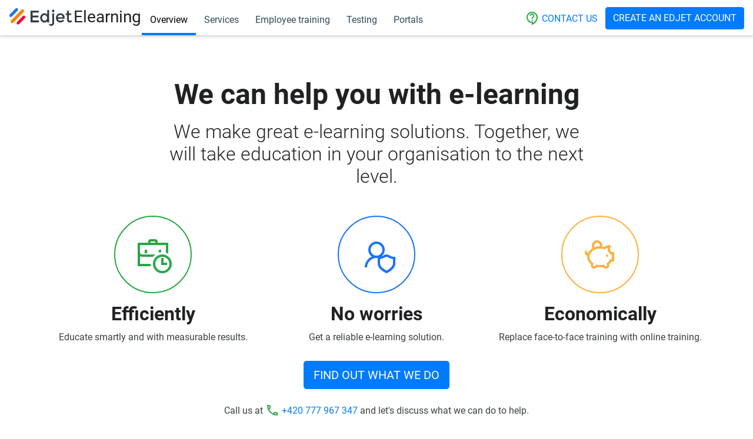

--- FILE ---
content_type: text/html; charset=utf-8
request_url: https://elearning.edjet.com/en-us
body_size: 5470
content:
<!DOCTYPE html>
<html>
<head>
	<meta charset="utf-8">
    <meta name="viewport" content='width=device-width, initial-scale=1.0, maximum-scale=1.0, minimum-scale=1.0, user-scalable=no'>

	<title>E-learning services and solutions | Edjet Elearning</title>

    <!-- Global site tag (gtag.js) - Google Analytics -->
    <script async src="https://www.googletagmanager.com/gtag/js?id=G-B3EB8F1J63"></script>
    <script>
        window.dataLayer = window.dataLayer || [];
        function gtag(){dataLayer.push(arguments);}
        gtag('js', new Date());

        gtag('config', 'G-B3EB8F1J63');
    </script>

    <!-- Favicons -->
    <link rel="icon" href="/images/favicon/favicon-32x32.png" sizes="32x32">
    <link rel="icon" href="/images/favicon/favicon-16x16.png" sizes="16x16">

    <!-- Google Material icons -->
    <link href="/edjetcom/edjet-site-libs/material-icons-1.11.2/iconfont/material-icons.css" rel="stylesheet">

    <!-- Google Fonts -->
    <style>
        /* roboto-300 - latin-ext_latin_cyrillic */
        @font-face {
            font-family: 'Roboto';
            font-style: normal;
            font-weight: 300;
            src:
            url('/edjetcom/edjet-site-libs/roboto-v30/roboto-v30-latin-ext_latin_cyrillic-300.woff2') format('woff2'), /* Chrome 26+, Opera 23+, Firefox 39+ */
            url('/edjetcom/edjet-site-libs/roboto-v30/roboto-v30-latin-ext_latin_cyrillic-300.woff') format('woff'); /* Chrome 6+, Firefox 3.6+, IE 9+, Safari 5.1+ */
        }
        /* roboto-regular - latin-ext_latin_cyrillic */
        @font-face {
            font-family: 'Roboto';
            font-style: normal;
            font-weight: 400;
            src:
            url('/edjetcom/edjet-site-libs/roboto-v30/roboto-v30-latin-ext_latin_cyrillic-regular.woff2') format('woff2'), /* Chrome 26+, Opera 23+, Firefox 39+ */
            url('/edjetcom/edjet-site-libs/roboto-v30/roboto-v30-latin-ext_latin_cyrillic-regular.woff') format('woff'); /* Chrome 6+, Firefox 3.6+, IE 9+, Safari 5.1+ */
        }
        /* roboto-700 - latin-ext_latin_cyrillic */
        @font-face {
            font-family: 'Roboto';
            font-style: normal;
            font-weight: 700;
            src:
            url('/edjetcom/edjet-site-libs/roboto-v30/roboto-v30-latin-ext_latin_cyrillic-700.woff2') format('woff2'), /* Chrome 26+, Opera 23+, Firefox 39+ */
            url('/edjetcom/edjet-site-libs/roboto-v30/roboto-v30-latin-ext_latin_cyrillic-700.woff') format('woff'); /* Chrome 6+, Firefox 3.6+, IE 9+, Safari 5.1+ */
        }
    </style>

    <!-- Bootstrap CSS -->
    <link rel="stylesheet" href="/edjetcom/edjet-site-libs/bootstrap.min.css">

    <!-- Bootstrap JS bundle -->
    <script src="/edjetcom/edjet-site-libs/jquery-3.5.1.slim.min.js"></script>
    <script src="/edjetcom/edjet-site-libs/bootstrap.bundle.min.js"></script>

    <!-- Live form validation -->
    <script src="/edjetcom/edjet-site-libs/live-form-validation.js"></script>
    <script>
        LiveForm.setOptions({
            showMessageClassOnParent: false,
            controlErrorClass: 'is-invalid',
            controlValidClass: 'is-valid',
            messageErrorClass: 'd-none',
            showValid: true

        });
    </script>
    
    <!-- Theme CSS  -->
    <link href="/css/esite.css" type="text/css" media="screen, print" rel="stylesheet">

    <!-- Social icons -->
    <style>
        @font-face {
            font-family: 'socicons-fontello';
            src: url('/edjetcom/edjet-site-libs/fontello-socicons/font/socicons-fontello.eot?359955');
            src: url('/edjetcom/edjet-site-libs/fontello-socicons/font/socicons-fontello.eot?359955#iefix') format('embedded-opentype'),
            url('/edjetcom/edjet-site-libs/fontello-socicons/font/socicons-fontello.woff?359955') format('woff'),
            url('/edjetcom/edjet-site-libs/fontello-socicons/font/socicons-fontello.ttf?359955') format('truetype'),
            url('/edjetcom/edjet-site-libs/fontello-socicons/font/socicons-fontello.svg?359955#socicons-fontello') format('svg');
            font-weight: normal;
            font-style: normal;
        }
    </style>

    <link rel="stylesheet" href="/edjetcom/edjet-site-libs/fontello-socicons/css/socicons-fontello.css">

    <!-- Line Awesome -->
    <link rel="stylesheet" href="/edjetcom/edjet-site-libs/line-awesome-1.3.0/css/line-awesome.min.css">

    <!-- Tabber -->
    <link href="/js/tabber/tabber_cust.css" rel="stylesheet">
    <script src="/js/tabber/tabber-minimized.js"></script>

</head>

<body>



    <div class="ed_headerPlaceholder"></div>

    <header class="ed_header d-print-none">

        <div class="container-fluid">

            <div class="row">

                <div class="ed_headerLayout col-12">

                    <!-- Logo -->

                    <h1 class="ed_logo ed_headerLayout__item">
                        <a title="Overview" href="/en-us">
                            <span class="ed_logo__image">
                                <img class="ed_logo__imageImg" src="/images/logo.png" width="109" height="40" id="nahoru">
                            </span>
                            <span class="ed_logo__edjet">Edjet</span>
                            <span class="ed_logo__text">Elearning</span>
                        </a>
                    </h1>

                    
                    
                    <!-- Desktop menu -->
                    
                    <div class="ed_menuWrapper ed_headerLayout__item d-none d-md-block">

					
					
						<!-- Menu - Desktop view -->
						
						<div class="ed_menu ed_headerLayout__item">
						
							<div class="ed_menuInner">
						
						
								<!-- Overview -->
						
								<div class="ed_menu__item ed_menu__item--active">
									<a href="/en-us">Overview</a>
								</div>
						
						
								<!-- Services -->
						
								<div class="ed_menu__item">
									<a href="/en-us/services">Services</a>
								</div>
						
						
								<!-- Employee training -->
						
								<div class="ed_menu__item">
									<a href="/en-us/employee-training">Employee training</a>
								</div>
						
						
								<!-- Testing knowledge -->
						
								<div class="d-none d-xl-block ed_menu__item">
									<a href="/en-us/online-testing">Testing</a>
								</div>
						

								<!-- Portals -->
						
								<div class="d-none d-xl-block ed_menu__item">
									<a href="/en-us/elearning-portals">Portals</a>
								</div>
						
						
							</div>
						
						</div>

                    </div>


                    <!-- Contact us -->

                    <div class="ed_contactUs ed_headerLayout__item d-none d-lg-block">

                        <a class="btn btn-link ed_contactUs__btn" href="/en-us/contact-us"><i class="material-icons-outlined md-24 ed-colorCidGreen">contact_support</i> Contact us</a>

                    </div>

     
                    <!-- Login to Edjet Account -->

                    <div class="ed_createEdjetAccount ed_headerLayout__item d-none d-lg-block">
                       
                        <a href="https://account.edjet.com/sign-up?setLang=en-US" class="btn btn-primary ed_createEdjetAccount__btn">Create an Edjet account</a>
                        
                    </div>


                    <!-- Menu - Mobile view -->
                    
                    <div class="ed_menuMobileWrapper ed_headerLayout__item d-lg-none">
                        
                        
                        <div class="ed_menuMobileButton">

                            <div class="ed_menuMobileButtonInner d-lg-none">

                                <a href="#" class="btn btn-outline-dark ed_menuMobileButton__link">
                                    <i class="material-icons-outlined md-24">menu</i>
                                </a>

                            </div>

                        </div>


                        <div class="ed_menuMobile">

                            <div class="ed_menuMobileInner d-lg-none shadow-sm">

                            
                                <!-- Overview -->

                                <div class="d-md-none ed_menuMobile__item ed_menuMobile__item--active">
                                    <a href="/en-us">Overview</a>
                                </div>


                                <!-- Services -->

                                <div class="d-md-none ed_menuMobile__item">
                                    <a href="/en-us/services">Services</a>
                                </div>


                                <!-- Employee training -->

                                <div class="d-md-none ed_menuMobile__item">
                                    <a href="/en-us/employee-training">Employee training</a>
                                </div>


                                <!-- Testing knowledge -->

                                <div class="d-lg-none ed_menuMobile__item">
                                    <a href="/en-us/online-testing">Testing</a>
                                </div>

                                
                                <!-- Portals -->

                                <div class="d-xl-none ed_menuMobile__item">
                                    <a href="/en-us/elearning-portals">Portals</a>
                                </div>


                                
                                <div class="ml-3 pt-3 pb-4">
                                    
                                    <!-- Login to Edjet Account -->

                                    <a href="https://account.edjet.com/sign-up?setLang=en-US" class="btn btn-primary">Create an Edjet account</a>


                                    <!-- Contact us -->

                                    <a class="btn btn-link" href="/en-us/contact-us"><i class="material-icons-outlined md-24 ed-colorCidGreen">contact_support</i> Contact us</a>

                                </div>
                                
                            </div>
                            
                        </div>
                        
                    </div>


                </div>

            </div>

        </div>

    </header>


    <script type="text/javascript">
        jQuery(function($) {
            $('.ed_menuMobileButton').click(function(event) {
                event.preventDefault();
                $('.ed_menuMobile').toggle();
            });
        });
    </script>    


    <!-- Flash message collector -->
    



<section class="hero homepage mb-1">

    <div class="container text-center">
    
        <!-- Homepage hero -->
        
        <div class="row justify-content-center">

            <div class="col-12 col-md-8">
    
                <h2 class="mt-5 mb-3 font-weight-bold">We can help you with e-learning</h2>

                <h4 class="mb-5">We make great e-learning solutions. Together, we will take education in your organisation to the next level.</h4>

            </div>

        </div>

        <div class="row">

            <div class="col-md-4 mb-2">

                <i class="las la-business-time la-cust--border rounded-circle la-4x ed-colorCidGreen mb-3"></i>
    
                <h4 class="font-weight-bold">Efficiently</h4>

                <p class="">Educate smartly and with measurable results.</p>
    
            </div>
    
            <div class="col-md-4 mb-2">
    
                <i class="las la-user-shield la-cust--border rounded-circle la-4x ed-colorCidBlue mb-3"></i>

                <h4 class="font-weight-bold">No worries</h4>

                <p>Get a reliable e-learning solution.</p>
    
            </div>
    
            <div class="col-md-4 mb-2">

                <i class="las la-piggy-bank la-cust--border rounded-circle la-4x ed-colorCidYellow mb-3"></i>
    
                <h4 class="font-weight-bold">Economically</h4>

                <p>Replace face-to-face training with online training.</p>
    
            </div>

        </div>
        
    
    </div>

</section>


<!-- Find out what we do -->

<section class="mb-5">

    <div class="container">

        <div class="row">

            <div class="col-12 aCenter">
                
                <div class="mb-2 d-print-none">
                    
                    <a class="btn btn-primary btn-lg ml-3 mr-3 mb-3" href="/en-us/services">
                        <span>Find out what we do</span>
                    </a>

                </div>
            
            </div>

        </div>

<div class="row">

    <div class="col-12 text-center">

        <p>
            Call us at
            <span class="nowrap">
                <i class="material-icons-outlined md-24 ed-colorCidGreen">phone</i> 
                <a href="tel:+420777967347" class="phoneNumber phoneNumber--content">
                    +420 777 967 347
                </a>
            </span>
            and let's discuss what we can do to help.
            
        </p>

    </div>

</div>
        
    </div>


</section>


<hr class="mb-5">



<!-- Clients trusting us -->

<section class="mt-5 mb-5">

    <div class="container text-center">

        <div class="col-12">

            <h3 class="mt-4 mb-4 font-weight-bold">Clients trust us</h3>

        </div>
    

        <!-- Numbers -->

        <div class="row mb-5">

            <div class="col-md-4">
                
                <div class="mt-4 mb-4">

                    <div class="ed_numbers__number">10+</div>
                    <div class="ed_numbers__text">years on the market</div>

                </div>
    
            </div>
    
            <div class="col-md-4">
                
                <div class="mt-4 mb-4">

                    <div class="ed_numbers__number">250<span class="d-lg-none">K</span><span class="d-none d-lg-inline">&nbsp;000</span></div>
                    <div class="ed_numbers__text">users</div>

                </div>
    
            </div>        
    
            <div class="col-md-4">
                
                <div class="mt-4 mb-4">

                    <div class="ed_numbers__number">500</div>
                    <div class="ed_numbers__text">of customers</div>

                </div>
    
            </div>

        </div>

        
    
        <!-- Client logos -->

        <div class="row align-items-center">

            <div class="col-6 col-sm-4 col-md-3 col-lg-2 mb-5 text-center">
                <img src="/images/logos/aaa-auto.png" alt="Logo" class="img-fluid" style="max-height: 70px;">
            </div>
    
            <div class="col-6 col-sm-4 col-md-3 col-lg-2 mb-5 text-center">
                <img src="/images/logos/fortuna.png" alt="Logo" class="img-fluid" style="max-height: 70px;">
            </div>

            <div class="col-6 col-sm-4 col-md-3 col-lg-2 mb-5 text-center">
                <img src="/images/logos/seznam.png" alt="Logo" class="img-fluid" style="max-height: 70px;">
            </div>

            <div class="col-6 col-sm-4 col-md-3 col-lg-2 mb-5 text-center">
                <img src="/images/logos/nemocnice-na-homolce.png" alt="Logo" class="img-fluid" style="max-height: 70px;">
            </div>

            <div class="col-6 col-sm-4 col-md-3 col-lg-2 mb-5 text-center">
                <img src="/images/logos/cez-vertical.png" alt="Logo" class="img-fluid" style="max-height: 70px;">
            </div>
    
            <div class="col-6 col-sm-4 col-md-3 col-lg-2 mb-5 text-center">
                <img src="/images/logos/mpsv-horizontal.png" alt="Logo" class="img-fluid" style="max-height: 70px;">
            </div>

            <div class="col-6 col-sm-4 col-md-3 col-lg-2 mb-5 text-center">
                <img src="/images/logos/innogy.png" alt="Logo" class="img-fluid" style="max-height: 70px;">
            </div>

            <div class="col-6 col-sm-4 col-md-3 col-lg-2 mb-5 text-center">
                <img src="/images/logos/electroworld.jpg" alt="Logo" class="img-fluid" style="max-height: 70px;">
            </div>                    
            
            <div class="col-6 col-sm-4 col-md-3 col-lg-2 mb-5 text-center">
                <img src="/images/logos/raiffeisen-bank.jpg" alt="Logo" class="img-fluid" style="max-height: 70px;">
            </div>
    
            <div class="col-6 col-sm-4 col-md-3 col-lg-2 mb-5 text-center">
                <img src="/images/logos/bestdrive.jpg" alt="Logo" class="img-fluid" style="max-height: 70px;">
            </div>


            <div class="col-6 col-sm-4 col-md-3 col-lg-2 mb-5 text-center">
                <img src="/images/logos/zse.png" alt="Logo" class="img-fluid" style="max-height: 70px;">
            </div>

            <div class="col-6 col-sm-4 col-md-3 col-lg-2 mb-5 text-center">
                <img src="/images/logos/vw-2019.png" alt="Logo" class="img-fluid" style="max-height: 70px;">
            </div>

        </div>


        <!-- Button References -->

        <div class="row">

            <div class="col-12">
                
                <p class="mt-4 mb-4">
                    <a class="btn btn-primary" href="https://about.edjet.com/en-us/customers" title="E-learning">Who we help educate</a>
                </p>

            </div>

        </div>
        
    </div>

</section>


<!-- Customer support -->

<section class="mb-5 pt-5 pb-5 ed-hpCustomerSupport">

    <div class="container">

        <div class="row">
    
            <div class="col-12 mt-4 mb-4 text-center">
        
                <h3>We are here for you</h3>
        
                <p class="bigText2">If you need any advice on using our products or services, please do not hesitate to contact us.</p>
        
                <p class="mb-3">
                    <a class="btn btn-outline-primary" href="https://support.edjet.com/en-us" title="Podpora">Support centre</a>
                </p>
        
            </div>
    
        </div>

    </div>

</section>



<!-- What we are best at -->

<section class="mb-5">

    <div class="container">

        <div class="col-12 text-center mb-5">

            <h3 class="mb-3 font-weight-bold">What we do best</h3>

            <p class="bigText2">Edjet implements hundreds of e-learning solutions per year.</p>

        </div>

    </div>

    <div class="container">

        <div class="row mb-5">


            <!-- Services & solutions -->

            <div class="col-md-4">
    
                <i class="las la-coffee la-cust--border rounded-circle la-4x ed-colorCidRed mb-3"></i>

                <h4 class="font-weight-bold">Services and solutions</h4>

                <p>Take advantage of our wide range of services to help you prepare and run your e-learning.</p>

                <p class="d-print-none">
                    <a href="/en-us/services">Learn more</a>
                </p>
    
            </div>

            

            <!-- LMS -->

            <div class="col-md-4">
    
                <i class="las la-thumbs-up la-cust--border rounded-circle la-4x ed-colorCidGreen mb-3"></i>
    
                <h4 class="font-weight-bold">LMS system</h4>

                <p>Make your work easier with a modern LMS system that has been continuously developed and improved since 2010.</p>
                
                <p class="d-print-none">
                    <a href="https://lms.edjet.com/en-us" target="_blank" class="ed_link--external">Learn more</a>
                </p>
    
            </div>


            <!-- Courses -->

            <div class="col-md-4">

                <i class="las la-graduation-cap la-cust--border rounded-circle la-4x ed-colorCidBlue mb-3"></i>

                <h4 class="font-weight-bold">Online courses</h4>

                <p>Get a comprehensive set of e-learning courses for employees.</p>

                <p class="d-print-none">
                    <a href="https://courses.edjet.com/en-us" target="_blank" class="ed_link--external">Learn more</a>
                </p>

            </div>

        </div>

<div class="row">

    <div class="col-12 text-center">

        <p>
            Call us at
            <span class="nowrap">
                <i class="material-icons-outlined md-24 ed-colorCidGreen">phone</i> 
                <a href="tel:+420777967347" class="phoneNumber phoneNumber--content">
                    +420 777 967 347
                </a>
            </span>
            and let's discuss what we can do to help.
            
        </p>

    </div>

</div>
    </div>

</section>


<hr class="mb-5">


<!-- Testimonials -->

<section class="mb-5">
    
    <div class="container">
        
        <div class="row mb-4">

            <div class="col-12 text-center">
                
                <h3>What they said about us</h3>
                
            </div>
            
        </div>
        
        <div class="row justify-content-center mb-4">
            
            <div class="col-12 col-sm-10 col-lg-8 text-center">

                <div class="ed-testimonial">
                
                    <div class="ed-testimonial__blockquote pl-5">
            
                        <div class="ed-testimonial__citation">Cooperation with the Edjet team is seamless and they always try to accommodate us as much as possible.</div>
                        
                        <div class="ed-testimonial__author">&mdash; Mgr. Bedřich Snášel MSc., Managing Director, BooK s.r.o.</div>

                    </div>
            
                </div>
                
            </div>
            
        </div>

        <div class="row mb-4">

            <div class="col-12 text-center mb-4">
                
                <p class="mb-3 d-print-none">
                    <a href="https://about.edjet.com/en-us/customers">More feedback can be found in the references <i class="material-icons-outlined md-28">arrow_right_alt</i></a>
                </p>

            </div>
            
        </div>
            
    </div>
    
</section>







    <!-- Footer -->

    <section class="ed-footerNav d-print-none">

        <div class="container">

            <div class="row mb-5">



                <!-- Edjet Elearning -->

                <div class="col-12 col-md-4 mb-4">

                    <div class="mb-4">
                        <span class="ed-footer__groupTitle">Služby a řešení</span>
                    </div>
        
                    <div>

                        <div>
                            <a class="ed-footer__link" href="/en-us">Overview</a>
                        </div>
    
                        <div>
                            <a class="ed-footer__link" href="/en-us/services">Services</a>
                        </div>
    
                        <div>
                            <a class="ed-footer__link" href="/en-us/employee-training">Employee training</a>
                        </div>
    
                        <div>
                            <a class="ed-footer__link" href="/en-us/online-testing">Online testing</a>
                        </div>
    
                        <div>
                            <a class="ed-footer__link" href="/en-us/course-development">Production of courses</a>
                        </div>
    
                        <div>
                            <a class="ed-footer__link" href="/en-us/elearning-portals">E-learning portals</a>
                        </div>
    
                        <div>
                            <a class="ed-footer__link" href="/en-us/moodle-implementation">Moodle implementation</a>
                        </div>

    
                    </div>            
                
                </div>


                
                
                <!-- SUPPORT -->

                <div class="col-12 col-md-4 mb-4">

                    <div class="mb-4">
                        <span class="ed-footer__groupTitle">Support</span>
                    </div>
        
                    <div>
        
                        <!-- Support centrum -->
                        <div>
                            <a class="ed-footer__link ed_link--external" href="https://support.edjet.com/en-us" target="_blank">Support centre</a>
                        </div>

                        <!-- Payments -->
                        <div>
                            <a class="ed-footer__link ed_link--external" href="https://support.edjet.com/en-us/edjet-account/article/customer-payments-and-payment-options" target="_blank">Payments and invoicing</a>
                        </div>

                        <!-- Twitter -->
                        <div>
                            <a class="ed-footer__link ed_link--external" href="https://twitter.com/EdjetCom" target="_blank">Downtime and outages</a>
                        </div>

                        <!-- Ticket -->
                        <div>
                            <a class="ed-footer__link ed_link--external" href="https://edjet.eu.teamwork.com/support/#/tickets/new" target="_blank">Request (ticket)</a>
                        </div>

                        <!-- Status -->
                        <div>
                            <a class="ed-footer__link ed_link--external" href="https://stats.uptimerobot.com/36AN2SmLB2" target="_blank">Status</a>
                        </div>
        
                    </div>            
                
                </div>



                <!-- More from Edjet & country -->

                <div class="col-12 col-md-4 mb-4">


					<!-- More from Edjet -->

                    <div class="mb-4">
                        <span class="ed-footer__groupTitle">More from Edjet</span>
                    </div>
        

					<div class="m24b">


						<a class="ed-footer__link d-block ed_link--external" href="https://lms.edjet.com/en-us" target="_blank">Edjet LMS</a>
                        <a class="ed-footer__link d-block ed_link--external" href="https://courses.edjet.com/en-us" target="_blank">Edjet Courses</a>
						<a class="ed-footer__link d-block ed_link--external" href="https://training.edjet.com/en-us" target="_blank">Edjet Training</a>
						<a class="ed-footer__link d-block ed_link--external" href="https://www.edjet.com" target="_blank">Edjet.com</a>
						<a class="ed-footer__link d-block ed_link--external" href="https://about.edjet.com/en-us" target="_blank">About</a>
						<a class="ed-footer__link d-block ed_link--external" href="https://about.edjet.com/en-us/become-a-partner" target="_blank">Become a partner</a>



					</div>                    
					
					
					<!-- LANGUAGE -->

                    <div class="mb-4 mt-4">
                        <span class="ed-footer__groupTitle">Country and language</span>
                    </div>
                    

                    <div class="mb-5">

                        <div class="dropdown">
                            


                            
                            <a class="btn btn-outline-secondary dropdown-toggle ed-languageSwitch" href="#" role="button" id="dropdownMenuLink" data-toggle="dropdown" aria-haspopup="true" aria-expanded="false">
                                United States (English)
                            </a>
                        
                            <div class="dropdown-menu" aria-labelledby="dropdownMenuLink">
                                <a class="dropdown-item" href="/cs-cz">Česko (Čeština)</a>
                                <a class="dropdown-item" href="/sk-sk">Slovensko (Slovenčina)</a>
                                <a class="dropdown-item" href="/pl-pl">Polska (Polski)</a>
                                <a class="dropdown-item" href="/de-de">Deutschland (Deutsch)</a>
                                <a class="dropdown-item" href="/de-at">Österreich (Deutsch)</a>
                                <a class="dropdown-item" href="/fr-fr">France (Français)</a>
                            </div>






                        </div>


                    </div>

                    
                </div>


            </div>

        </div>

    </section>


	<!-- Contact line -->

    <div class="ed_contactLine container">

        <div class="row">
        
            <div class="col-md-8">
            
                <div class="pt-4 pb-4">

                    <a href="https://account.edjet.com/sign-up?setLang=en-US" class="btn btn-primary">Create an Edjet account</a>
                    
                    <a href="https://account.edjet.com/login?setLang=en-US" class="btn btn-link ml-3">Sign in</a>

                </div>
            
            </div>

            <div class="col-md-4 text-md-right">
            
                <div class="pt-4 pb-4 ed-socialWrapper">

                    <a href="https://twitter.com/EdjetCom" target="_blank">
                        <i class="socicons-fontello socicons-fontello--32 icon-twitter"></i>
                        <span class="d-none">Edjet Twitter</span>
                    </a>

                    <a href="#" target="_blank">
                        <i class="socicons-fontello socicons-fontello--32 icon-linkedin"></i>
                        <span class="d-none">Edjet LinkedIn</span>
                    </a>

                    <a href="https://www.youtube.com/channel/UCSJ3C8lR76uAFhO0IQAlTmQ" target="_blank">
                        <i class="socicons-fontello socicons-fontello--32 icon-youtube-play"></i>
                        <span class="d-none">Edjet Youtube</span>
                    </a>

                    <a href="#" target="_blank">
                        <i class="socicons-fontello socicons-fontello--32 icon-facebook-squared"></i>
                        <span class="d-none">Edjet Facebook</span>
                    </a>

                </div>
            
            </div>
        
        </div>
        
    </div>


    <footer class="ed-footer">

        <div class="container">

            <div class="row">
                
                <div class="ed-footerInner">
                    
                        <p>
                            &copy; 2026 Edjet, všechna práva vyhrazena.
                        </p>
                    
                </div>
                
            </div>

        </div>

    </footer>

	<script src="/edjetcom/edjet-site-libs/netteForms.min.js"></script>

</body>
</html>


--- FILE ---
content_type: text/css
request_url: https://elearning.edjet.com/css/esite.css
body_size: 9209
content:
@charset "utf-8";


/*------ GENERAL -----------------------------------------------------------------*/

html, body {
    height: 100%;
}

body {
    font-family: 'Roboto', sans-serif;
    font-weight: 400;
    font-size: 1rem;
    color: #3c4043;
    margin: 0;
    padding: 0;
    border: 0px none;
    background-color: #fff;
}

/* Headings (RSP) */

h1, .h1, h2, .h2, h3, .h3, h4, .h4, h5, .h5, h6, .h6 {
    font-weight: 400;
    color: #202124;
    margin-top: 0;
    margin-bottom: 0.5rem;
}

/* Small devices (landscape phones, 576px and up)*/

@media (min-width: 576px) {
    h1, .h1 {
        font-size: 3.5rem;
        font-weight: 300;
    }
    h2, .h2 {
        font-size: 3rem;
        font-weight: 300;
    }
    h3, .h3 {
        font-size: 2.5rem;
        font-weight: 300;
    }
    h4, .h4 {
        font-size: 2rem;
        font-weight: 300;
    }
    h5, .h5 {
        font-size: 1.5rem;
        font-weight: 300;
    }
    h6, .h6 {
        font-size: 1rem;
        font-weight: 300;
    }
}

legend {
    font-size: 2rem;
    color: #000;
    padding: 0.3em 0;
}

fieldset {
    padding: 0;
    margin: 0;
    border: none;
}

hr {
    border-top: solid 1px #d3d7db;
    border-right: none;
    border-bottom: none;
    border-left: none
}

table {
    border-collapse: collapse;
}

del {
    color: #47494c;
    text-decoration: line-through;
}

p {
    line-height: 1.6em;
    word-wrap: break-word;
}

ol {
    line-height: 1.6em;
}


/* Links */

.ed_link--external:after {
    font-family: 'Material Icons Outlined';
    font-size: inherit;  /* Icon size */
    content: "\e89e";
    color: inherit;
    padding-left: 0.2rem;
    line-height: 0;
}

/* Text looking like link */

.likeLink {
    color: #284fed;
    text-decoration: underline;
}


/*------ LAYOUT -----------------------------------------------------------------*/


/* Header */

.ed_header {
    position: fixed;
    top: 0;
    width: 100%;
    height: 60px;
    z-index: 300;
    background-color: #fff;
    -moz-box-shadow: 0px 2px 5px rgba(0,0,0,0.2);
    -webkit-box-shadow: 0px 2px 5px rgba(0,0,0,0.2);
    box-shadow: 0px 2px 5px rgba(0,0,0,0.2);
}

.ed_headerPlaceholder {
    display: block;
    height: 60px; /* header height */
    width: 100%;
    content: "";
}

.ed_headerLayout {
    display: flex;
    justify-content: space-between;
}

.ed_headerLayout__item {
    padding-top: 0;
}


/* Logo */

.ed_logo {
    display: block;
    position: relative;
    width: 120px;
    flex-shrink: 1;
    margin: 0;
    padding: 0;
    z-index: 99;
}

.ed_logo a {
    display: block;
    position: absolute;
    top: 12px;
    left: 0;
    width: 220px;
    height: 36px;
    text-decoration: none;
    color: #202124;
}

.ed_logo a:hover {
    text-decoration: none;
    color: #202124;
}


.ed_logo__image {
    display: block;
    position: absolute;
    top: 0;
    left: 0;
    width: 36px;
    height: 36px;
    overflow: hidden;
}

@media (min-width: 320px) {
    .ed_logo {
        flex-shrink: 0;
        width: 220px;
    }
    
    .ed_logo__image {
        width: 109px;
    }

}


.ed_logo__imageImg {
    display: block;
    position: absolute;
    top: 0;
    left: 0;
    border: none;
    padding: 0;
    margin: 0;
}

.ed_logo__edjet {
    display: none;
}

.ed_logo__text {
    display: block;
    position: absolute;
    top: 0;
    left: 37px;
    font-family: 'Roboto', sans-serif;
    font-weight: 400;
    font-size: 28px;
}

@media (min-width: 320px) {
    .ed_logo__text {
        left: 110px;
    }
}


/* MENU - DESKTOP */
/* Note: Menu is optional */

.ed_menu {
    text-align: center;
    height: 60px;
    margin-left: 6px;
}

.ed_menuActions {
    position: absolute;
    width: auto;
    top: 16px;
    right: 0;
}

.ed_menu__item {
    margin-top: 16px;
    float: left;
    text-align: left;
    width: auto;
}

.ed_menu__item a {
    display: inline-block;
    width: auto;
    text-decoration: none;
    color: #34495e;
    font-weight: 400;
    padding: 6px 14px 10px 14px;
}

@media all and (max-width: 1124px) {
    .ed_menu__item a {
        padding: 6px 9px 10px 9px !important;
    }
}

.ed_menu__item a:visited {
    color: #34495e;
}

.ed_menu__item a:hover {
    color: #007bff;
}

.ed_menu__item--active a {
    color: #000000 !important;
    border-bottom: solid 4px #007bff;
}

.ed_menuActions--customerPortal {
    color: #007bff !important;
}


/* menu elements */

.ed_headerAction__button {
    margin-top: 12px;
}

.ed_headerAccount__button {
    margin-top: 12px;
}

.ed_headerLogoutMobile__button {
    margin-top: 12px;
}

.ed_menuMobileButtonInner {
    margin-top: 8px;
}


/* MENU MOBILE - Hamburger button */

.ed_menuMobileButton {
    width: 60px;
}

.ed_menuMobileButton__link {
    display: block !important;
    background-color: transparent !important;
    border: solid 1px #34495e;
    color: #34495e !important;
    padding: 0.5rem 1rem !important;
}


/* MENU MOBILE */

.ed_menuMobile {
    display: none;
    position: fixed;
    width: 100%;
    top: 60px;
    left: 0;
    z-index: 100;
    background-color: #ffffff;
}

.ed_menuMobile__item {
    width: 100%;
    border-bottom: solid 1px #ccc;
}

.ed_menuMobile__item a {
    display: inline-block;
    width: auto;
    text-decoration: none;
    color: #34495e;
    font-weight: 400;
    padding: 6px 18px 10px 18px;
    padding: 1rem;
    border-bottom: none !important;
}

.ed_menuMobile__item a:visited {
    color: #34495e;
}

.ed_menuMobile__item a:hover {
    color: #007bff;
}

.ed_menuMobile__item--active a {
    color: #000000 !important;
    border-bottom: solid 4px #007bff;
    font-weight: 700 !important;
}

.ed_menuMobile__item--customerPortal {
    color: #007bff !important;
}


/* Desktop menu (optional) */

.ed_menuWrapper {
    flex-grow: 1;
    flex-shrink: 1;
    text-align: center;
}


/* Create Edjet Account */

.ed_createEdjetAccount {
    flex-shrink: 0;
    text-align: right;
}

.ed_createEdjetAccount__btn {
    margin-top: 12px;
}


/* Contact support */

.ed_contactUs {
    flex-shrink: 0;
}

.ed_contactUs__btn {
    margin-top: 12px;
}




/* Footer -- Mega footer (footer navigation) */

.ed-footerNav {
    background-color: #f1f1f1;
    padding: 4em 0;
    margin-top: 4em;
}

.ed-footer__groupTitle {
    margin-bottom: 1em;
    text-transform: uppercase;
}

.ed-footer__link {
    text-decoration: none;
    color: #000;
    display: inline-block;
    margin-bottom: 1em;
}


/* Footer -- Contact line */

.ed_contactLine {
    text-align: left;
    background-color: #ffffff;
}

.ed-socialWrapper a {
    text-decoration: none;
}


/* Footer -- Copyright */

.ed-footer {
    font-size: 14px;
    text-align: left;
    border-top: 1px solid #eaeaea;
}

.ed-footer a {
    text-decoration: none;
}

.ed-footer .ed-footerInner {
    padding: 2.8em 12px 5em 12px;
}

.ed-footerMenu a {
    text-decoration: none;
}



/*------ SECTIONS -----------------------------------------------------------------*/


/* Hero */

.ed_hero {
    padding: 4em 0;
    margin-bottom: 3em;
}


/* Example */

.ed_hero--example {
    background-image: url(/images/hero-support-new.jpg);
    background-color: #566577;
    background-size: cover;
    background-position: center;
}


/* About homepage */

.ed_hero--elearning {
    background-image: url("../images/about.jpg");
    background-color: #c0c0c0;
    background-size: cover;
    background-position: center;
    min-height: 500px;
}


/* BOZP homepage */

.ed_hero--bozpHomepage {
    background-image: url("../images/e-kurz-hero-po.jpg");
    background-size: cover;
    background-position: center;
    min-height: 500px;
}


/*Homepage*/

section.hero.homepage {
    padding-top: 24px;
}

section.hero.homepage .extraPadding {
    padding: 24px;
}


/* Edjet numbers */

.ed_numbers__number {
    font-size: 90px;
    font-weight: 700;
    margin-right: 12px;
    color: #4f535b;
}

.ed_numbers__text {
    font-size: 36px;
    color: #de257e;
}


/* E-learning */

section.hero.elearning {
    background-image: url("../images/lp-stripes-elearning.jpg");
    background-color: #3498db;
    background-size: cover;
    padding: 2em 0;
    min-height: 500px;
}




/* LMS */

section.hero.lms {
    text-align: center;
}


/* Customer teaser */

/*common*/

.customersTeaserWrapper {
    min-height: 350px;
}

.ed-customersTeaser {
    border-radius: 0.5rem !important;
}

.ed-customersTeaser h3 {
    font-size: 36px;
}

.ed-customersTeaser {
    min-height: 350px;
    background-repeat: no-repeat;
    padding: 18px;
    background-position: right center;
    -webkit-transition-duration: 0.2s;
    -moz-transition-duration: 0.2s;
    transition-duration: 0.2s;
}


/* modificators */

.ed-customersTeaser--business {
    background-image: url("../images/motiv-business-cutout.png");
    background-color: #2980ff;
    background-size: auto 230px;
}

.ed-customersTeaser--business:hover {
    background-color: #1974f9;
}

.ed-customersTeaser--education {
    background-image: url("../images/motiv-education-cutout.png");
    background-color: #51b71e;
    background-size: auto 290px;
}

.ed-customersTeaser--education:hover {
    background-color: #40ad09;
}

.ed-customersTeaser--government {
    background-image: url("../images/motiv-government-cutout.png");
    background-color: #ff7b00;
    background-size: auto 300px;
}

.ed-customersTeaser--government:hover {
    background-color: #ff6000;
}

/* Reasons */

.ed-reason {
    margin-bottom: 48px;
}

.ed-reason p {
    padding-left: 55px;
}

.ed-reason ul {
    padding-left: 55px;
}

.ed-reason h4 {
    position: relative;
    padding-left: 55px;
}

/* Solution box */

.ed-solutionBox {
    height: 90%;
    padding: 1em;
    margin-bottom: 24px;
    border: solid 1px;
    border-radius: 0.5rem !important;
}



/* Hero -- Business, Schools, Government */

section.hero.ed-customersTeaser--business h2, section.hero.ed-customersTeaser--education h2, section.hero.ed-customersTeaser--government h2 {
    margin-bottom: 0;
}

section.hero.ed-customersTeaser--business {
    background-color: #4390df;
}

section.hero.ed-customersTeaser--education {
    background-color: #51b71e;
}

section.hero.ed-customersTeaser--government {
    background-color: #c94e3e;
}

/* Branding*/

/*hero*/

section.hero.branding {
    background-color: #f6871f;
    position: relative;
    min-height: 500px;
}

section.hero.branding * {
    text-align: center;
}

section.hero.branding img.motiv {
    position: absolute;
    right: 45%;
    bottom: -140px;
}

section.hero.branding img.motiv2 {
    position: absolute;
    left: 65%;
    bottom: -145px;
}

/* management */

section.hero.management {
    background: url("../images/elearning_management.jpg") top center no-repeat #77337d;
    height: 400px;
    margin-bottom: 24px;
}

section.hero.management .textWrapper {
    position: absolute;
    top: 36px;
    left: 36px;
}

/* Hero - About us */

.ed-aboutUs {
    background: url("../images/lp-stripes-author.jpg") top left no-repeat #3698db;
    background-size: cover;
}


/* more sections */

.ed-hpCustomerSupport {
    background-color: #f6f6f6;
}

/* Box Homolka */

.ed-referenceHomolka__row {
    background-color: rgba(0, 174, 239, 1);
    border-radius: 10px;
    overflow: hidden;
}

.ed-referenceHomolka__image {
    padding: 2em 4em;
    min-height: 200px;
    background: url("../images/nemocnice-na-homolce.jpg") center;
    background-size: cover;
    opacity: 0.6;
}

.ed-referenceHomolka__text {
    font-size: 20px;
    padding: 2em 4em;
    color: #FFFFFF;
}


/* Box CEZ */

.ed-referenceCEZ__row {
    background-color: rgba(241, 89, 34, 1);
    border-radius: 10px;
    overflow: hidden;
}

.ed-referenceCEZ__image {
    padding: 2em 4em;
    min-height: 200px;
    background: url("../images/cez-temelin.jpg") center;
    background-size: cover;
    opacity: 0.6;
}

.ed-referenceCEZ__text {
    font-size: 20px;
    padding: 2em 4em;
    color: #FFFFFF;
}


/* Box AAA Auto */

.ed-referenceAAAAuto__row {
    background-color: #005da8;
    border-radius: 10px;
    overflow: hidden;
}

.ed-referenceAAAAuto__image {
    padding: 2em 4em;
    min-height: 200px;
    background: url("../images/aaa-auto-autobazar.jpg") center;
    background-size: cover;
    opacity: 0.6;
}

.ed-referenceAAAAuto__text {
    font-size: 20px;
    padding: 2em 4em;
    color: #FFFFFF;
}


/* Box Customers */

.ed-referenceCustomers__row {
    background-color: #34495e;
    border-radius: 10px;
    overflow: hidden;
}

.ed-referenceCustomers__image {
    padding: 2em 4em;
    min-height: 200px;
    background: url("../images/growth.png") center;
    background-size: cover;
    opacity: 0.8;
}

.ed-referenceCustomers__text {
    font-size: 20px;
    padding: 2em 4em;
    color: #FFFFFF;
}


/* Sections */

section.courseCatalog {
    background-color: #6D3481;
}

.elearningPortal {
    background-image: url("../images/academy-hero.jpg");
    background-color: #303539;
    background-position: center left;
    background-repeat: no-repeat;
    background-size: cover;
    padding-top: 4em;
    padding-bottom: 8em;
}


section.video {
    background-color: #646464;
}

.ed-readyForBusiness {
    background: url("../images/ready-for-business.jpg") center #eef1f3;
    background-size: cover;
}

.ed-readyForBusiness--minHeight {
    min-height: 500px;
}

.cloudSolution {
    background: url("../images/section-cloud-solution.jpg") center #aed0ff;
    background-size: cover;
}
.ed-readyForEducation {
    background: url("../images/ready-for-education.jpg") center #eef1f3;
    background-size: cover;
}

.ed-readyForEducation--minHeight {
    min-height: 500px;
}

.ed-readyForGovernment {
    background: url("../images/ready-for-government.jpg") center #eef1f3;
    background-size: cover;
}

.ed-readyForGovernment--minHeight {
    min-height: 500px;
}

section.hero.moodle {
    background-image: url("../images/moodle-section.jpg");
    background-position: center;
    background-repeat: no-repeat;
    background-color: #f98012;
}

.ed-moodleBoard {
    background: url("../images/moodle-section.jpg") center #f98012;
    background-size: cover;
}


/* Pricing table */

.ed-pricing__popularPlan1 {
    border-top: solid 5px #f98012 !important;
    margin-top: -5px;
}

.ed-pricing__popularPlan2 {
    border-top: solid 5px #28a745 !important;
    margin-top: -5px;
}

.ed_pricing__plan {
    background-color: #ffffff;
    border: solid 1px #d0d0d3;
}

.ed_pricing__plan--mostPopular {
    background: linear-gradient(to bottom, #f98012 6px, white 7px 100%);
    border: solid 1px #f98012 !important;
}

/* Plan badge */

.ed_pricing__planBadge {
    position: absolute;
    top: 0;
    left: 50%;
    -webkit-transform: translate(-50%,-40%);
    transform: translate(-50%,-40%);
}


/* Pricing switch */

.ed-tabs {
    font-size: 1.3rem;
    border-bottom-color: #cccccc;
}

/* input */
.ed_numberOfUsers {
    border-color: #666666;
    border-width: 2px;
}

.ed_numberOfUsers:focud {
    border-color: #007bff;
    border-width: 2px;
}

.ed-pricingSwitch * {
    /* font-size: 1.2rem; */
}

.ed-pricingSwitch__textDiscount {
    display: inline-block;
    background-color: gold;
    color: #000000;
    font-size: 0.85rem;
    padding: 0.1rem 0.6rem;
    border-radius: 3px;
}


/* Tabs (overrides) */

.ed-tabs__link {
    border: 1px solid #cccccc !important;
    border-bottom-color: white !important;
}

.ed-tabs__link--default {
    background-color: #f3f3f3 !important;
    border-bottom: #cccccc !important;
    color: #34495e;
}

.ed-tabs__link--active {
    background-color: #ffffff !important;
}

.ed-tabs__link--first {
    border-top-right-radius: 0rem !important;
}

.ed-tabs__link--last {
    border-top-left-radius: 0rem !important;
    border-left: 0 !important;
}


/* Compare features table */

.ed_compareFeaturesTable th, .ed_compareFeaturesTable td  {
    vertical-align: middle;
}


/*------ CONTENT -----------------------------------------------------------------*/


/* Image */

.responsiveImage {
    width: 100%;
    max-width: 1200px;
    height: auto;
}

/* Video */

.responsiveVideo {
    height: 0;
    position: relative;
    padding-bottom: 56.25%;
}

.responsiveVideo iframe, .responsiveVideo img.mceItemMedia {
    position: absolute;
    top: 0;
    left: 0;
    height: 100%;
    width: 100%;
}


/* Anchors */

.ed-anchor {
    position: relative;
    z-index: 1;
}

.ed-anchorReposition {
    margin-top: -140px;
    padding-bottom: 140px;
    display: block;
}

/* button to scroll to feature */

.ed-lmsFeaturesAnchor {
    text-decoration: none;
    display: block;
    color: #000000;
    padding: 3px 1px;
    border: solid 1px transparent;
    -webkit-transition-duration: 0.15s;
    -moz-transition-duration: 0.15s;
    transition-duration: 0.15s;
    border-radius: 6px;
}

.ed-lmsFeaturesAnchor:hover {
    text-decoration: none;
    color: #007bff;
    background-color: #f6f6f6;
    border: solid 1px #cccccc;
    transform: scale(1.1);
}

.ed-lmsFeaturesAnchor:hover * {
    color: #007bff;
}

.lmsFeaturesAnchor__icon {
    color: #000000;
}

.lmsFeaturesAnchor__text {
    color: #000000;
}



/* GLOBAL EFFECTS AND APPEARANCE ------------------------------------------------------------------- */

/* GENERAL */

.shadow {
    -moz-box-shadow: 0px 0px 8px #585858;
    -webkit-box-shadow: 0px 0px 8px #585858;
    -khtml-box-shadow: 0px 0px 8px #585858;
    box-shadow: 0px 0px 8px #585858;
}

.shadow2 {
    -moz-box-shadow: 0px 0px 10px #b6b6b6;
    -webkit-box-shadow: 0px 0px 10px #b6b6b6;
    -khtml-box-shadow: 0px 0px 10px #b6b6b6;
    box-shadow: 0px 0px 10px #b6b6b6;
}

.textShadow1white {
    text-shadow: 1px 1px 0px #ffffff;
}

.textShadow1black {
    text-shadow: 1px 1px 0px #000000;
}

.textShadow1grey {
    text-shadow: 1px 1px 0px #cccccc;
}

.innerShadow {
    -moz-box-shadow: inset 0px 0px 3px #585858;
    -webkit-box-shadow: inset 0px 0px 3px #585858;
    -khtml-box-shadow: inset 0px 0px 3px #585858;
    box-shadow: inset 0px 0px 3px #585858;
}

.rounded3 {
    -moz-border-radius: 3px;
    -webkit-border-radius: 3px;
    -khtml-border-radius: 3px;
    border-radius: 3px;
}

.rounded6 {
    -moz-border-radius: 6px;
    -webkit-border-radius: 6px;
    -khtml-border-radius: 6px;
    border-radius: 6px;
}

.rounded12 {
    -moz-border-radius: 12px;
    -webkit-border-radius: 12px;
    -khtml-border-radius: 12px;
    border-radius: 12px;
}

.rounded12a {
    -moz-border-radius: 0 12px 0 12px;
    -webkit-border-radius: 0 12px 0 12px;
    -khtml-border-radius: 0 12px 0 12px;
    border-radius: 0 12px 0 12px;
}

.rounded12b {
    -moz-border-radius: 12 0 12px 0;
    -webkit-border-radius: 12 0 12px 0;
    -khtml-border-radius: 12 0 12px 0;
    border-radius: 12 0 12px 0;
}

/* use for text on photos */

.whiteGlow {
    text-shadow: 0 0 4px #fff, 0 0 8px #fff, 0 0 16px #fff, 0 0 17px #fff, 0 0 18px #fff, 0 0 19px #fff, 0 0 20px #fff;
}

.whiteGlow2 {
    text-shadow: 0 0 16px #fff, 0 0 32px #fff, 0 0 64px #fff;
}

.outerShadow {
    text-shadow: 0 0 4px #000, 0 0 8px #000, 0 0 16px #000, 0 0 17px #000, 0 0 18px #000, 0 0 19px #000, 0 0 20px #000;
}

.outerShadow2 {
    text-shadow: 0 0 16px #000, 0 0 32px #000, 0 0 64px #000;
}

.outerShadow3 {
    text-shadow: 0 0 24px rgba(0, 0, 0, 0.4);
}



/*------ TEXTS AND OTHER -----------------------------------------------------------------*/

/* perex */

.perex {
    background-color: #e1e4e9;
    color: #000;
    font-size: 160%;
    padding: 1em;
    margin: 0.6em 0 1em 0;
}

/* custom styles */

.contentTable {
    border-collapse: collapse;
    border: solid 1px #CCC;
    width: 100%;
    margin: 0.5em 0;
}

.contentTable thead {
    border-bottom: solid 1px #CCC;
    text-align: center;
    background-color: #f1f1f1;
    color: #000000;
}

.contentTable th {
    padding: 0.8em 0.1em;
    border-right: dotted 1px #ffffff;
    font-weight: normal;
}

.contentTable td {
    border-bottom: solid 1px #CCC;
    border-right: dotted 1px #CCC;
    padding: 0.7em 0.5em !important;
}

/*plans*/

.contentTable .mostPopular {
    border: 3px solid #ff6600;
    z-index: 1;
}

/* areas */

.pageHiglight {
    background-color: #ffff99;
    color: #000;
    font-size: 120%;
    padding: 1em;
    margin: 0.6em 0 1.5em 0;
    -moz-border-radius: 6px;
    -webkit-border-radius: 6px;
}

.pageHiglight h3.contactCzechRepublic {
    margin-top: 0;
}

.pageHiglight2 {
    border: solid 1px #FFCC00;
    border-left: solid 12px #FFCC00;
    background-color: #ffffff;
    padding: 1em;
    margin: 0.6em 0 1.5em 0;
}

/* various */

.infoText {
    font-size: 83%;
}

.infoText2 {
    color: #015AA4;
    font-size: 83%;
}

/* FILTER */

.ed-filter {
    background-color: #e1e4e9;
    padding: 0.5em;
    padding-bottom: 0;
}

.ed-filter form {
    padding: 0;
    margin: 0;
}


/* jQuery Tooltip plugin */

.tooltipster-content {
    text-align: left;
}

.tooltipster-content a {
    color: #fff;
}

.tooltipIcon {
    display: inline-block;
    position: absolute;
    top: -4px;
    right: -30px;
    vertical-align: middle;
    text-align: center;
    width: 16px;
    height: 16px;
    padding: 3px;
    cursor: help;
    background-color: #3366ff;
    color: #fff;
    -moz-border-radius: 16px;
    -webkit-border-radius: 16px;
    -khtml-border-radius: 16px;
    border-radius: 16px;
}

/* OTHER */

h4 .specialNumber {
    position: absolute;
    display: block;
    top: -8px;
    left: -8px;
}

.specialNumber {
    width: 50px;
    height: 50px;
    border-radius: 50px;
    display: block;
    text-align: center;
    font-size: 40px !important;
    font-weight: 300;
}

.specialNumber.green {
    color: #009900;
    border: 1px solid #009900;
}

.specialNumber.blue {
    color: #2496e2;
    border: 1px solid #2496e2;
}

.specialNumber.grey {
    color: #666666;
    border: 1px solid #ddd;
}


/*------ MODULE TABLES ----------------------------------------------------------------*/

.dataTable {
    border: solid 1px #CCC;
    width: 100%;
}

.dataTable th {
    padding: 0.8em;
    vertical-align: middle;
    background-color: #8d9299;
    color: #FFFFFF;
}

.dataTable td {
    border-bottom: dotted 1px #CCC;
    padding: 0.5em;
    vertical-align: middle;
}

/* Extra references (Kybez, GDPR page) */

.extraRef__logo {
    height: 150px;
    display: flex;
    justify-content: center;
    align-items: center;
}


/*------ CUSTOM PAGES -----------------------------------------------------------------*/

/* ABOUT, HISTORY */

.timeline {
    position: relative;
}

.timeline:before {
    position: absolute;
    top: 0;
    left: 50%;
    background-color: #cccccc;
    content: "";
    height: 100%;
    width: 2px;
    margin-left: -1px;
}

.timeline .block {
    text-align: center;
    position: relative;
    margin: 3em 0;
}

.timeline .event {
    /*border: solid 1px #cccccc; */
    padding: 1px;
}

.timeline .eventDate {
    margin: 1px;
}

.timeline .eventContent {
    padding: 1rem;
    margin: 1px;
    background-color: #ffffff;
}

.timeline h3 {
    background-color: #34495e;
    color: #fff;
    padding: 0.5em;
    display: inline;
}

.timeline h4 {
    background-color: #ffffff;
    padding: 0.2em 0.5em;
    margin: 0;
    display: inline-block;
}

.timeline p {
    margin: 0;
}

/*timeline images*/

.timeline img {
    max-height: 100px;
    margin-left: 1px;
    margin-right: 1px;
    padding: 0 1em;
    padding-bottom: 0;
    background-color: #ffffff;
}

.timeline .imgV3 {
    top: -30px;
    right: 80px;
}

.timeline .imgV2 {
    top: -10px;
    right: 300px;
}

.timeline .imgV35 {
    top: -30px;
    left: 300px;
}

.timeline .imgVW {
    top: 40px;
    right: 80px;
}

.timeline .imgStrabag {
    top: 100px;
    right: 100px;
}

.timeline .imgGrowth {
    top: -100px;
    left: 100px;
}

.timeline .imgChartUsers {
    top: -90px;
    left: 240px;
    width: 120px;
}

.timeline .imgOnlinePayment {
    top: 100px;
    left: 60px;
}

.timeline .imgSeznam {
    top: 0px;
    right: 30px;
}

.timeline .imgScorm {
    top: 0px;
    left: 150px;
}

.timeline .imgDrMax {
    top: -15px;
    left: 150px;
}

.timeline .imgTrial {
    top: 15px;
    left: 40px;
}

.timeline .imgFincentrum {
    top: 170px;
    right: 60px;
}

.timeline .imgComputer {
    top: -40px;
    left: 20px;
}

.timeline .imgSvetZdravi {
    top: 40px;
    left: 20px;
}

.timeline .imgSZU {
    top: 20px;
    left: 200px;
}

.timeline .imgWindowsServer {
    top: 50px;
    left: 15px;
}

.timeline .imgELW {
    top: 50px;
    left: 300px;
}

.timeline .imgRWElogo {
    top: 10px;
    right: 300px;
}

.timeline .imgRWE {
    top: -10px;
    left: 80px;
}

.timeline .imgPodnikatelom {
    top: -40px;
    left: 75px;
}

.timeline .imgMafyk {
    top: -80px;
    right: 250px;
}

.timeline .imgStorylineBox {
    top: -120px;
    left: 200px;
    width: 200px;
}

.timeline .imgAUTOCONT {
    top: -12px;
    right: 204px;
    width: 170px;
}

.timeline .imgCEZ {
    top: -12px;
    right: 204px;
    width: 170px;
}

.timeline .imgZSE {
    top: -20px;
    left: 200px;
}

.timeline .imgMZP {
    top: -120px;
    left: 200px;
    width: 150px;
}

.timeline .imgSIEMENS {
    top: -12px;
    right: 204px;
    width: 170px;
}

.timeline .imgNNH {
    top: -20px;
    left: 180px;
    width: 170px
}

.timeline .imgOpava {
    top: -30px;
    left: 200px;
}

.timeline .imgLidl {
    top: -50px;
    left: 220px;
    width: 100px
}

.timeline .imgEdjet1 {
    top: -12px;
    right: 204px;
    width: 100px;
}

.timeline .imgEdjet2 {
    top: -50px;
    left: 220px;
    width: 100px
}



/*Reference detail page*/


.referencePerex {
    position: absolute;
    top: 530px;
    width: 100%;
}

.referencePerex2 {
    padding: 0 3em;
}

.referenceButton {
    position: absolute;
    top: 680px;
    width: 100%;
}

.referenceContent {
    text-align: center;
    padding-bottom: 4em;
}

.referenceParametr {
    display: block;
    position: relative;
    width: 200px;
    height: 200px;
    margin: 0 auto;
    -moz-border-radius: 200px;
    -webkit-border-radius: 200px;
    -khtml-border-radius: 200px;
    border-radius: 200px;
}

.referenceParametr2 {
    position: absolute;
    top: 70px;
    width: 100%;
}

/*border colors*/

.referenceParametr.color1 {
    border: solid 2px #ea5721;
}

.referenceParametr.color2 {
    border: solid 2px #9f1f63;
}

.referenceParametr.color3 {
    border: solid 2px #0e76bc;
}

.referenceParametr.color4 {
    border: solid 2px #7ab42b;
}

/*citation*/

blockquote {
    position: relative;
    font-family: Georgia, serif;
    border: 0 none;
    color: #383838;
    font-style: italic;
    line-height: 1.6;
}

blockquote .citation {
    font-size: 24px;
    margin: 0;
}

blockquote:before {
    color: #777;
    content: "“";
    display: block;
    position: absolute;
    top: 0;
    left: 0;
    font-size: 7em;
}

blockquote:after {
    color: #777;
    content: "„";
    display: block;
    position: absolute;
    bottom: 0;
    right: 0;
    font-size: 7em;
}

.author {
    margin-bottom: 3em;
}

/* Testimonial (NEW citation) */

.ed-testimonial {

}

.ed-testimonial__blockquote {
    position: relative;
    line-height: 1.6;
}

.ed-testimonial__blockquote:before {
    color: rgba(0, 123, 255, 0.3);
    content: "“";
    position: absolute;
    display: block;
    z-index: -1;
    top: -150px;
    left: 0;
    padding: 0;
    margin: 0;
    font-size: 17em;
    font-family: Georgia, serif;
}

.ed-testimonial__citation {
    border: 0 none;
    color: #383838;
    font-size: 22px;
}

.ed-testimonial__author {
    margin-top: 2em;
}

/* clients */

.clientLogo {
    display: inline-block;
    text-align: center;
}

.clientLogo {
    width: 194px;
}

.clientLogo a, .clientLogo span {
    display: inline-block;
    vertical-align: middle;
    text-decoration: none;
    margin: 24px 0;
}

.clientLogo img {
    max-width: 140px;
    max-height: 100px;
}

/* Contacts page*/

img.flag {
    border: solid 1px #000;
}

/* Reference link in tabbers */

.referenceLink {
    display: block;
    min-height: 100px;
    padding: 24px;
    border-bottom: solid 1px #eaeaea;
    text-decoration: none !important;
}

.referenceLink:hover {
    background-color: #f0f0f0;
}

.referenceLink img, .referenceLink span {
    display: inline-block;
    vertical-align: middle;
}

.referenceLink img {
    margin-right: 24px;
    border: none;
}


/* LISTS */

.uniList {
    text-align: left;
    list-style: circle;
    padding-left: 24px;
}

.uniList li {
    margin-top: 0.5em;
}

/**
* Unordered list
*/

.ed_ul {
    list-style: none;
    padding-left: 0px;
}

.ed_ul>li {
    text-indent: -25px;
    margin-left: 50px;
    margin-bottom: 10px;
}

.ed_ul pre {
    text-indent: 0 !important;
}

.ed_ul>li:before {
    content: "\0020";
    display: inline-block;
    width: 8px;
    height: 8px;
    background-color: #586069;
    padding-left: 0px;
    margin-right: 15px;
    border-radius: 50%;
}

/* to reset text indent on icons set above */

.ed_ul li i {
    text-indent: 0 !important;
}

/* Checklists */

.checkList {
    text-align: left;
    list-style: none;
    margin-left: 0;
    padding-left: 0;
}

.checkList li {
    display: flex;
    align-items: center;
    padding: 0;
    margin: 0;
}

.checkList li:before {
    font-family: 'Line Awesome Free';
    font-weight: 900;
    display: inline-block;
    font-size: 36px;
    margin-right: 0.3em;
}

/* colors */

.checkList--colorWhite {
    color: #ffffff;
}


/* icons */

.checkList--check li:before {
    content: "\f00c";
}

.checkList--square li:before {
    content: "\f14a";
}

.checkList--circle li:before {
    content: "\f058";
}

/* icon sizes */

.checkList--lg li:before {
    font-size: 48px !important;
}


/* colors of the check icon */

.checkList--colorCidGreen li:before {
    color: #28a745;
}

.checkList--colorCidBlue li:before {
    color: #1974f9;
}

.checkList--colorCidOrange li:before {
    color: #ff7b00;
}

.checkList--colorCidWhite li:before {
    color: #ffffff;
}

/* CSS3 Multi Column text */

.multiColumn2 {
    -webkit-column-count: 2;
    -moz-column-count: 2;
    column-count: 2;
}

.multiColumn3 {
    -webkit-column-count: 3;
    -moz-column-count: 3;
    column-count: 3;
}

/* MultiColumn lists */

.multiColumnList3 li {
    float: left;
    width: 33.333%;
    padding-right: 40px;
}

.multiColumnList3 li:nth-child(3n+4) {
    clear: left;
}

.multiColumnList2 li {
    float: left;
    width: 50%;
    padding-right: 40px;
    
}

.multiColumnList2 li:nth-child(odd) {
    clear: left;
}

/* FRAMEWORK */

/*Positions*/

.pRel {
    position: relative;
}

.pAbs {
    position: absolute;
}

/* TEXTS */

.bigText {
    font-size: 24px;
}

.bigText2 {
    font-size: 18px;
}

.bigText3 {
    font-size: 15px;
}

.bigText4 {
    font-size: 36px;
}

.aCenter {
    text-align: center !important;
}

.aRight {
    text-align: right !important;
}

.aLeft {
    text-align: left !important;
}

.nowrap {
    white-space: nowrap;
}

.noCapitalized {
    text-transform: none !important;
}

.vAmiddle {
    vertical-align: middle !important;
}

.vAbaseline {
    vertical-align: baseline !important;
}

.vAtop {
    vertical-align: top !important;
}

/* IMAGES */

.floatL {
    float: left;
    margin: 0 0.5em 0.5em 0;
    padding: 0;
}

.floatR {
    float: right;
    margin: 0 0 0.5em 0.5em;
    padding: 0;
}

/* GENERAL PROPERTIES */

.displayN {
    display: none;
}

/* SYSTEM MESSAGES */

/*error message*/

.error {
    padding: 0 !important;
    margin: 1em 0 !important;
    border: solid 1px #FF0000 !important;
    background-color: #FFF !important;
}

.error h5 {
    padding: 0.5em 0.5em 0.5em 1em !important;
    margin: 0 !important;
    background-color: #FF0000 !important;
    color: #FFFFFF !important;
    font-weight: normal !important;
}

.error p {
    padding: 0.5em 0.5em 0.5em 3em !important;
    margin: 0.5em 0 !important;
    background: url("../images/iko-error-24x24.png") 0.5em center no-repeat !important;
    color: #000 !important;
    text-align: left !important;
}

/*warning message*/

.warning {
    padding: 0 !important;
    margin: 1em 0 !important;
    border: solid 1px #FFCC00 !important;
    background-color: #FFF !important;
}

.warning h5 {
    padding: 0.5em 0.5em 0.5em 1em !important;
    margin: 0 !important;
    background-color: #FFCC00 !important;
    color: #000000 !important;
    font-weight: normal !important;
}

.warning p {
    padding: 0.5em 0.5em 0.5em 3em !important;
    margin: 0.5em 0 !important;
    background: url("../images/iko-warning-24x24.png") 0.5em center no-repeat !important;
    color: #000 !important;
    text-align: left !important;
}

/*notice message*/

.notice {
    padding: 0 !important;
    margin: 1em 0 !important;
    border: solid 1px #0099FF !important;
    background-color: #FFF !important;
}

.notice h5 {
    padding: 0.5em 0.5em 0.5em 1em !important;
    margin: 0 !important;
    background-color: #0099FF !important;
    color: #FFFFFF !important;
    font-weight: normal !important;
}

.notice p {
    padding: 0.5em 0.5em 0.5em 3em !important;
    margin: 0.5em 0 !important;
    background: url("../images/iko-notice-24x24.png") 0.5em center no-repeat !important;
    color: #000 !important;
    text-align: left !important;
}

/* confirm message */

.confirm {
    padding: 0 !important;
    margin: 1em 0 !important;
    border: solid 1px #009900 !important;
    background-color: #FFF !important;
}

.confirm h5 {
    padding: 0.5em 0.5em 0.5em 1em !important;
    margin: 0 !important;
    background-color: #009900 !important;
    color: #FFFFFF !important;
    font-weight: normal !important;
}

.confirm p {
    padding: 0.5em 0.5em 0.5em 3em !important;
    margin: 0.5em 0 !important;
    background: url("../images/iko-confirm-24x24.png") 0.5em center no-repeat !important;
    color: #000 !important;
    text-align: left !important;
}

/*------ RESPONSIVE -----------------------------------------------------------------*/

/* Extra small devices (portrait phones, less than 576px)*/

@media all and (max-width: 575.98px) {
    
}

/* Small devices (landscape phones, less than 768px) */

@media all and (max-width: 767.98px) {

}

/* Medium devices (tablets, less than 992px)*/

@media all and (max-width: 991.98px) {
    
    body {
        min-width: 100%;
    }

    /* MENU */


    
    /* Layout dor Isotope (Features page)*/
    .ed-isotope__item {
        width: 100%;
        margin-left: 0;
        margin-right: 0;
    }

    section {
        padding: 0 12px;
    }



    /* SUB MENU */
    .subpageNavigation h2 {
        left: 12px;
    }

    /*menu*/
    .bookmarks1cont {
        display: none !important;
    }
    

    .ed-customersTeaser * {
        text-align: left !important;
    }

}


/* Cards */

/* Set width to make BS card deck cards 100% width at certain breakpoint */

@media (max-width: 991.98px) {
    .card-deck {
        display: block;
        width: 100%;
    }
    .card-deck .card {
        display: block;
        margin-bottom: 36px;
    }
}

/* Card badge */

.ed_card__badge {
    position: absolute;
    top: 0;
    left: 50%;
    -webkit-transform: translate(-50%,-50%);
    transform: translate(-50%,-50%);
}


/*------ COLORS -----------------------------------------------------------------*/


.ed-colorWhite {
    color: #ffffff;
}

.ed-colorBlack {
    color: #000000;
}

/* CID colors*/

.ed-colorCidYellow {
    color: #fcb040;
}

.ed-colorCidGreen {
    color: #28a745;
}

.ed-colorCidBlue {
    color: #1974f9;
}

.ed-colorCidPurple {
    color: #9f1f63;
}

.ed-colorCidOrange {
    color: #ff7b00;
}

.ed-colorCidRed {
    color: #ff002b;
}


/* Border colors */

.ed-colorBorderCidYellow {
    border-color: #fcb040;
}

.ed-colorBorderCidGreen {
    border-color: #28a745;
}

.ed-colorBorderCidBlue {
    border-color: #1974f9;
}

.ed-colorBorderCidPurple {
    border-color: #9f1f63;
}

.ed-colorBorderCidOrange {
    border-color: #ff7b00;
}

.ed-colorBorderCidRed {
    border-color: #ff002b;
}


/* Background colors */

.ed-colorBgCidYellow {
    background-color: #fcb040;
}

.ed-colorBgCidGreen {
    background-color: #28a745;
}

.ed-colorBgCidBlue {
    background-color: #1974f9;
}

.ed-colorBgCidPurple {
    background-color: #9f1f63;
}

.ed-colorBgCidOrange {
    background-color: #ff7b00;
}

.ed-colorBgCidRed {
    background-color: #ff002b;
}

.ed-colorBgCidGray1 {
    background-color: #eaeaea;
}


/*------ BUTTONS -----------------------------------------------------------------*/

/* BS btn*/

.btn {
    text-transform: uppercase;
    text-decoration: none !important;
}

.btn--shiny {
    background-image: linear-gradient(270deg, rgba(100, 181, 239, 0) 48.44%, #64b5ef 75.52%, rgba(100, 181, 239, 0) 100%);
    background-repeat: no-repeat;
    animation: bg-move linear 5s infinite;
}

@-webkit-keyframes bg-move {
    0%   { background-position: -500px 0; }
    100% { background-position: 1000px 0; }
}
@keyframes bg-move {
    0%   { background-position: -500px 0; }
    100% { background-position: 1000px 0; }
}




/*------ TABLES -----------------------------------------------------------------*/

/* Table - partners */

.ed_tableRowDetails {
    display: none;
}

.ed_tableRowDetails>td {
    border-top: none;
}

.ed_verticalAlignMiddle {
    vertical-align: middle !important;
}

.ed_verticalAlignTop {
    vertical-align: top !important;
}




/*------ ICONS -----------------------------------------------------------------*/


/**
* Using Google Material Design Icon font (MDI)
* https://design.google.com/icons/
*/

/* Rules for sizing the icon. */

.material-icons-outlined.md-12 {
    font-size: 12px;
}

.material-icons-outlined.md-14 {
    font-size: 14px;
}

.material-icons-outlined.md-16 {
    font-size: 16px;
    vertical-align: -15%; /* TBD remove -- use align self? */
}

.material-icons-outlined.md-18 {
    font-size: 18px;
    vertical-align: -15%; /* TBD remove */
}

.material-icons-outlined.md-20 {
    font-size: 20px;
    vertical-align: -20%; /* TBD remove */
}

.material-icons-outlined.md-24 {
    font-size: 24px;
    vertical-align: -25%; /* TBD remove */
}

.material-icons-outlined.md-28 {
    font-size: 28px;
    vertical-align: -26%; /* TBD remove */
}

.material-icons-outlined.md-30 {
    font-size: 30px;
    vertical-align: -26%; /* TBD remove */
}

.material-icons-outlined.md-32 {
    font-size: 32px;
    vertical-align: -27%; /* TBD remove */
}

.material-icons-outlined.md-36 {
    font-size: 36px;
    vertical-align: -28%; /* TBD remove */
}

.material-icons-outlined.md-48 {
    font-size: 48px;
    vertical-align: -28%; /* TBD remove */
}

.material-icons-outlined.md-72 {
    font-size: 72px;
    vertical-align: -28%; /* TBD remove */
}

/* Rules for using icons as black on a light background. */

.material-icons-outlined.md-dark {
    color: rgba(0, 0, 0, 0.54);
}

.material-icons-outlined.md-dark.md-inactive {
    color: rgba(0, 0, 0, 0.26);
}

/* Rules for using icons as white on a dark background. */

.material-icons-outlined.md-light {
    color: rgba(255, 255, 255, 1);
}

.material-icons-outlined.md-light.md-inactive {
    color: rgba(255, 255, 255, 0.3);
}


/* Line Awesome icons */

/* Custom sizes */

.la-24 {
    font-size: 24px !important;
    vertical-align: -15%;
}

.la-28 {
    font-size: 28px !important;
    vertical-align: -18%;
}

.la-36 {
    font-size: 36px !important;
    vertical-align: -20%;
}

.la-48 {
    font-size: 48px !important;
    vertical-align: -22%;
}

/* Extension & customization */

.la-cust--border {
    border: solid 2px;
    padding: 2rem;
}


/* Social icons Fontello */

.socicons-fontello {
    font-family: "socicons-fontello";
    font-style: normal;
    font-weight: normal;
    display: inline-block;
    text-decoration: inherit;
    width: 1em;
    margin-right: .2em;
    text-align: center;
    /* opacity: .8; */
    /* For safety - reset parent styles, that can break glyph codes*/
    font-variant: normal;
    text-transform: none;
    /* fix buttons height, for twitter bootstrap */
    line-height: 1em;
    /* Animation center compensation - margins should be symmetric */
    /* remove if not needed */
    margin-left: .2em;
    /* You can be more comfortable with increased icons size */
    /* font-size: 120%; */
    /* Font smoothing. That was taken from TWBS */
    -webkit-font-smoothing: antialiased;
    -moz-osx-font-smoothing: grayscale;
    /* Uncomment for 3D effect */
    /* text-shadow: 1px 1px 1px rgba(127, 127, 127, 0.3); */
}

/* icon sizes */

.socicons-fontello--28 {
    font-size: 28px;
}

.socicons-fontello--32 {
    font-size: 32px;
}

/* icon colors */

.icon-youtube-play {
    color: #ff0000;
}

.icon-twitter {
    color: #1da1f2;
}

.icon-facebook-squared {
    color: #4267B2;
}

.icon-linkedin {
    color: #2867B2;
}


/* ALERTS - SYSTEM MESSAGES */

/**
* Annotations
*/

.ed_alert {
    display: block;
    position: relative;
    padding: 12px 18px 12px 60px;
    min-height: 55px;
    margin-top: 18px;
    margin-bottom: 18px;
    border-radius: 6px;
    -moz-background-clip: padding;
    -webkit-background-clip: padding-box;
    background-clip: padding-box;
    border: 1px;
    border-style: solid;
}

.ed_alert:before {
    font-family: 'Material Icons Outlined';
    position: absolute;
    top: 12px;
    left: 16px;
    font-size: 28px;  /* Icon size */
}


/* Error */

.ed_alert--error {
    border-color: #ff0000;
    background-color: #ffffff;
}

.ed_alert--error:before {
    content: "\e8b2";
    color: #ff0000;
}


/* Warning */

.ed_alert--warning {
    border-color: #EDB431;
    background-color: #ffffff;
}

.ed_alert--warning:before {
    content: "\E001";
    color: #EDB431;
}


/* Confirm */

.ed_alert--confirm {
    border-color: #00810b;
    background-color: #ffffff;
}

.ed_alert--confirm:before {
    content: "\e86c";
    color: #00810b;
}


/* Notice */

.ed_alert--notice {
    border-color: #2D9EE0;
    background-color: #F0F7FB;
}

.ed_alert--notice:before {
    content: "\e88e";
    color: #2D9EE0;
}


/* Tip */

.ed_alert--tip {
    border-color: #2D9EE0;
    background-color: #F0F7FB;
}

.ed_alert--tip:before {
    content: "\E83A";
    color: #2D9EE0;
}


/* Bootstrap 4 fullscreen modal
adopted from Bootstrap 5
https://getbootstrap.com/docs/5.0/components/modal/#fullscreen-modal
*/

.modal-fullscreen {
    width: 100vw;
    max-width: none;
    height: 100%;
    margin: 0;
}

.modal-fullscreen .modal-content {
    height: 100%;
    border: 0;
    border-radius: 0;
    padding: 0;
}

.modal-fullscreen .modal-header {
    border-radius: 0;
}

.modal-fullscreen .modal-body {
    overflow-y: auto;
    padding: 0;
}

.modal-fullscreen .modal-footer {
    border-radius: 0;
}

.modal-fullscreen .embed-responsive {
    height: 100%;
}

/* Flags */

.ed_flag {
    background-size: cover;
}

.ed_flag--32x32 {
    width: 32px;
    height: 32px;
}

.ed_flag--64x64 {
    width: 64px;
    height: 64px;
}

/* reset the button text capitalization */
.ed-languageSwitch {
    text-transform: none;
}

--- FILE ---
content_type: text/css
request_url: https://elearning.edjet.com/edjetcom/edjet-site-libs/fontello-socicons/css/socicons-fontello.css
body_size: 878
content:
@font-face {
  font-family: 'socicons-fontello';
  src: url('../font/socicons-fontello.eot?35327116');
  src: url('../font/socicons-fontello.eot?35327116#iefix') format('embedded-opentype'),
       url('../font/socicons-fontello.woff2?35327116') format('woff2'),
       url('../font/socicons-fontello.woff?35327116') format('woff'),
       url('../font/socicons-fontello.ttf?35327116') format('truetype'),
       url('../font/socicons-fontello.svg?35327116#socicons-fontello') format('svg');
  font-weight: normal;
  font-style: normal;
}
/* Chrome hack: SVG is rendered more smooth in Windozze. 100% magic, uncomment if you need it. */
/* Note, that will break hinting! In other OS-es font will be not as sharp as it could be */
/*
@media screen and (-webkit-min-device-pixel-ratio:0) {
  @font-face {
    font-family: 'socicons-fontello';
    src: url('../font/socicons-fontello.svg?35327116#socicons-fontello') format('svg');
  }
}
*/
 
 [class^="icon-"]:before, [class*=" icon-"]:before {
  font-family: "socicons-fontello";
  font-style: normal;
  font-weight: normal;
  speak: none;
 
  display: inline-block;
  text-decoration: inherit;
  width: 1em;
  margin-right: .2em;
  text-align: center;
  /* opacity: .8; */
 
  /* For safety - reset parent styles, that can break glyph codes*/
  font-variant: normal;
  text-transform: none;
 
  /* fix buttons height, for twitter bootstrap */
  line-height: 1em;
 
  /* Animation center compensation - margins should be symmetric */
  /* remove if not needed */
  margin-left: .2em;
 
  /* you can be more comfortable with increased icons size */
  /* font-size: 120%; */
 
  /* Font smoothing. That was taken from TWBS */
  -webkit-font-smoothing: antialiased;
  -moz-osx-font-smoothing: grayscale;
 
  /* Uncomment for 3D effect */
  /* text-shadow: 1px 1px 1px rgba(127, 127, 127, 0.3); */
}
 
.icon-twitter:before { content: '\f099'; } /* '' */
.icon-facebook:before { content: '\f09a'; } /* '' */
.icon-linkedin:before { content: '\f0e1'; } /* '' */
.icon-youtube-squared:before { content: '\f166'; } /* '' */
.icon-youtube:before { content: '\f167'; } /* '' */
.icon-youtube-play:before { content: '\f16a'; } /* '' */
.icon-facebook-official:before { content: '\f230'; } /* '' */
.icon-amazon:before { content: '\f270'; } /* '' */
.icon-twitter-squared:before { content: '\f304'; } /* '' */
.icon-facebook-squared:before { content: '\f308'; } /* '' */
.icon-linkedin-squared:before { content: '\f30c'; } /* '' */

--- FILE ---
content_type: text/css
request_url: https://elearning.edjet.com/js/tabber/tabber_cust.css
body_size: 505
content:
@charset "utf-8";
/* $Id: example.css,v 1.5 2006/03/27 02:44:36 pat Exp $ */

/*--------------------------------------------------
  REQUIRED to hide the non-active tab content.
  But do not hide threm in the print stylesheet!
  --------------------------------------------------*/

.tabberlive .tabbertabhide {
    display: none;
}

/*--------------------------------------------------
  .tabber = before the tabber interface is set up
  .tabberlive = after the tabber interface is set up
  --------------------------------------------------*/

.tabberlive {
    margin-top: 1rem;
}

/*--------------------------------------------------
  .tabbernav = the tab navigation list
  .tabberactive = the active tab
  --------------------------------------------------*/

.tabbernav {
    margin: 0;
    padding: 0;
    display: flex;
    flex-wrap: nowrap !important;
    overflow-x: auto;
    /* justify-content: space-evenly; */
}

.tabbernav li {
    white-space: nowrap;
    flex-grow: 1;
    list-style: none;
    margin: 0;
}

.tabbernav li a {
    display: inline-block;
    width: 100%;
    text-align: center;
    padding: 1rem 2rem;
    text-decoration: none;
    border-bottom: none;
}

.tabbernav li a:link {
    color: #000;
    -webkit-transition-duration: 0.2s;
    -moz-transition-duration: 0.2s;
    transition-duration: 0.2s;
}

.tabbernav li a:visited {
    color: #000;
}

.tabbernav li a:hover {
    color: #1974f9;
}

.tabbernav .tabberactive a {
    border-bottom: solid 3px #1974f9;
}

.tabbernav .tabberactive a:hover {
    color: #000;
}

/*--------------------------------------------------
  .tabbertab = the tab content
  Add style only after the tabber interface is set up (.tabberlive)
  --------------------------------------------------*/

.tabberlive .tabbertab {
    padding: 3px 0 0 0;
    border: none;
    border-top: 0;
}


--- FILE ---
content_type: application/javascript
request_url: https://elearning.edjet.com/edjetcom/edjet-site-libs/netteForms.min.js
body_size: 4166
content:

/*! netteForms.js | (c) 2004 David Grudl (https://davidgrudl.com) */
(function(m,e){if(m.JSON)if("function"===typeof define&&define.amd)define(function(){return e(m)});else if("object"===typeof module&&"object"===typeof module.exports)module.exports=e(m);else{var v=!m.Nette||!m.Nette.noInit;m.Nette=e(m);v&&m.Nette.initOnLoad()}})("undefined"!==typeof window?window:this,function(m){var e={},v={},t={},y=new m.WeakMap;e.formErrors=[];e.version="3.3.0";e.invalidNumberMessage="Please enter a valid value.";e.onDocumentReady=function(a){"loading"!==document.readyState?
a.call(this):document.addEventListener("DOMContentLoaded",a)};e.getValue=function(a){var b;if(a){if(a.tagName){if("radio"===a.type){var c=a.form.elements;for(b=0;b<c.length;b++)if(c[b].name===a.name&&c[b].checked)return c[b].value;return null}if("file"===a.type)return a.files||a.value;if("select"===a.tagName.toLowerCase()){b=a.selectedIndex;c=a.options;var d=[];if("select-one"===a.type)return 0>b?null:c[b].value;for(b=0;b<c.length;b++)c[b].selected&&d.push(c[b].value);return d}if(a.name&&"[]"===a.name.substr(-2)){c=
a.form.elements[a.name].tagName?[a]:a.form.elements[a.name];d=[];for(b=0;b<c.length;b++)("checkbox"!==c[b].type||c[b].checked)&&d.push(c[b].value);return d}return"checkbox"===a.type?a.checked:"textarea"===a.tagName.toLowerCase()?a.value.replace("\r",""):a.value.replace("\r","").replace(/^\s+|\s+$/g,"")}return a[0]?e.getValue(a[0]):null}return null};e.getEffectiveValue=function(a,b){var c=e.getValue(a);a.getAttribute&&c===a.getAttribute("data-nette-empty-value")&&(c="");b&&void 0===v[a.name]&&(v[a.name]=
!0,b={value:c},e.validateControl(a,null,!0,b),c=b.value,delete v[a.name]);return c};e.validateControl=function(a,b,c,d,f){var g=!b;a=a.tagName?a:a[0];b=b||JSON.parse(a.getAttribute("data-nette-rules")||"[]");d=void 0===d?{value:e.getEffectiveValue(a)}:d;f=void 0===f?!e.validateRule(a,":filled",null,d):f;for(var n=0,r=b.length;n<r;n++){var h=b[n],p=h.op.match(/(~)?([^?]+)/),q=h.control?a.form.elements.namedItem(h.control):a;h.neg=p[1];h.op=p[2];h.condition=!!h.rules;if(q&&(!f||h.condition||":filled"===
h.op)&&(q=q.tagName?q:q[0],p=e.validateRule(q,h.op,h.arg,a===q?d:void 0),null!==p))if(h.neg&&(p=!p),h.condition&&p){if(!e.validateControl(a,h.rules,c,d,":blank"===h.op?!1:f))return!1}else if(!h.condition&&!p&&!e.isDisabled(q)){if(!c){var k=Array.isArray(h.arg)?h.arg:[h.arg];b=h.msg.replace(/%(value|\d+)/g,function(l,x){return e.getValue("value"===x?q:a.form.elements.namedItem(k[x].control))});e.addError(q,b)}return!1}}return"number"!==a.type||a.validity.valid?!0:(g&&!c&&e.addError(a,e.invalidNumberMessage),
!1)};e.validateForm=function(a,b){a=a.form||a;var c=!1;e.formErrors=[];if(a["nette-submittedBy"]&&null!==a["nette-submittedBy"].getAttribute("formnovalidate"))if(c=JSON.parse(a["nette-submittedBy"].getAttribute("data-nette-validation-scope")||"[]"),c.length)c=new RegExp("^("+c.join("-|")+"-)");else return e.showFormErrors(a,[]),!0;var d={},f;for(f=0;f<a.elements.length;f++){var g=a.elements[f];if(!g.tagName||g.tagName.toLowerCase()in{input:1,select:1,textarea:1,button:1}){if("radio"===g.type){if(d[g.name])continue;
d[g.name]=!0}if(!(c&&!g.name.replace(/]\[|\[|]|$/g,"-").match(c)||e.isDisabled(g)||e.validateControl(g,null,b)||e.formErrors.length))return!1}}b=!e.formErrors.length;e.showFormErrors(a,e.formErrors);return b};e.isDisabled=function(a){if("radio"===a.type){for(var b=0,c=a.form.elements;b<c.length;b++)if(c[b].name===a.name&&!c[b].disabled)return!1;return!0}return a.disabled};e.addError=function(a,b){e.formErrors.push({element:a,message:b})};e.showFormErrors=function(a,b){a=[];for(var c,d=0;d<b.length;d++){var f=
b[d].element,g=b[d].message;0>a.indexOf(g)&&(a.push(g),!c&&f.focus&&(c=f))}a.length&&e.showModal(a.join("\n"),function(){c&&c.focus()})};e.showModal=function(a,b){var c=document.createElement("dialog"),d=navigator.userAgentData;if(d&&c.showModal&&d.brands.some(function(n){return"Opera"===n.brand||"Chromium"===n.brand&&d.mobile})){var f=document.createElement("style");f.innerText=".netteFormsModal { text-align: center; margin: auto; border: 2px solid black; padding: 1rem } .netteFormsModal button { padding: .1em 2em }";
var g=document.createElement("button");g.innerText="OK";g.onclick=function(){c.remove();b()};c.setAttribute("class","netteFormsModal");c.innerText=a+"\n\n";c.appendChild(f);c.appendChild(g);document.body.appendChild(c);c.showModal()}else alert(a),b()};e.validateRule=function(a,b,c,d){d=void 0===d?{value:e.getEffectiveValue(a,!0)}:d;":"===b.charAt(0)&&(b=b.substr(1));b=b.replace("::","_");b=b.replace(/\\/g,"");for(var f=Array.isArray(c)?c.slice(0):[c],g=0,n=f.length;g<n;g++)if(f[g]&&f[g].control){var r=
a.form.elements.namedItem(f[g].control);f[g]=r===a?d.value:e.getEffectiveValue(r,!0)}return e.validators[b]?e.validators[b](a,Array.isArray(c)?f:f[0],d.value,d):null};e.validators={filled:function(a,b,c){return"number"===a.type&&a.validity.badInput?!0:""!==c&&!1!==c&&null!==c&&(!Array.isArray(c)||!!c.length)&&(!m.FileList||!(c instanceof m.FileList)||c.length)},blank:function(a,b,c){return!e.validators.filled(a,b,c)},valid:function(a){return e.validateControl(a,null,!0)},equal:function(a,b,c){if(void 0===
b)return null;a=function(r){return"number"===typeof r||"string"===typeof r?""+r:!0===r?"1":""};c=Array.isArray(c)?c:[c];b=Array.isArray(b)?b:[b];var d=0,f=c.length;a:for(;d<f;d++){for(var g=0,n=b.length;g<n;g++)if(a(c[d])===a(b[g]))continue a;return!1}return 0<c.length},notEqual:function(a,b,c){return void 0===b?null:!e.validators.equal(a,b,c)},minLength:function(a,b,c){if("number"===a.type){if(a.validity.tooShort)return!1;if(a.validity.badInput)return null}return c.length>=b},maxLength:function(a,
b,c){if("number"===a.type){if(a.validity.tooLong)return!1;if(a.validity.badInput)return null}return c.length<=b},length:function(a,b,c){if("number"===a.type){if(a.validity.tooShort||a.validity.tooLong)return!1;if(a.validity.badInput)return null}b=Array.isArray(b)?b:[b,b];return(null===b[0]||c.length>=b[0])&&(null===b[1]||c.length<=b[1])},email:function(a,b,c){return/^("([ !#-[\]-~]|\\[ -~])+"|[-a-z0-9!#$%&'*+/=?^_`{|}~]+(\.[-a-z0-9!#$%&'*+/=?^_`{|}~]+)*)@([0-9a-z\u00C0-\u02FF\u0370-\u1EFF]([-0-9a-z\u00C0-\u02FF\u0370-\u1EFF]{0,61}[0-9a-z\u00C0-\u02FF\u0370-\u1EFF])?\.)+[a-z\u00C0-\u02FF\u0370-\u1EFF]([-0-9a-z\u00C0-\u02FF\u0370-\u1EFF]{0,17}[a-z\u00C0-\u02FF\u0370-\u1EFF])?$/i.test(c)},
url:function(a,b,c,d){/^[a-z\d+.-]+:/.test(c)||(c="https://"+c);return/^https?:\/\/((([-_0-9a-z\u00C0-\u02FF\u0370-\u1EFF]+\.)*[0-9a-z\u00C0-\u02FF\u0370-\u1EFF]([-0-9a-z\u00C0-\u02FF\u0370-\u1EFF]{0,61}[0-9a-z\u00C0-\u02FF\u0370-\u1EFF])?\.)?[a-z\u00C0-\u02FF\u0370-\u1EFF]([-0-9a-z\u00C0-\u02FF\u0370-\u1EFF]{0,17}[a-z\u00C0-\u02FF\u0370-\u1EFF])?|\d{1,3}\.\d{1,3}\.\d{1,3}\.\d{1,3}|\[[0-9a-f:]{3,39}\])(:\d{1,5})?(\/\S*)?$/i.test(c)?(d.value=c,!0):!1},regexp:function(a,b,c){a="string"===typeof b?b.match(/^\/(.*)\/([imu]*)$/):
!1;try{return a&&(new RegExp(a[1],a[2].replace("u",""))).test(c)}catch(d){}},pattern:function(a,b,c,d,f){if("string"!==typeof b)return null;try{try{var g=new RegExp("^(?:"+b+")$",f?"ui":"u")}catch(n){g=new RegExp("^(?:"+b+")$",f?"i":"")}if(m.FileList&&c instanceof FileList){for(a=0;a<c.length;a++)if(!g.test(c[a].name))return!1;return!0}return g.test(c)}catch(n){}},patternCaseInsensitive:function(a,b,c){return e.validators.pattern(a,b,c,null,!0)},numeric:function(a,b,c){return"number"===a.type&&a.validity.badInput?
!1:/^[0-9]+$/.test(c)},integer:function(a,b,c){return"number"===a.type&&a.validity.badInput?!1:/^-?[0-9]+$/.test(c)},"float":function(a,b,c,d){if("number"===a.type&&a.validity.badInput)return!1;c=c.replace(/ +/g,"").replace(/,/g,".");return/^-?[0-9]*\.?[0-9]+$/.test(c)?(d.value=c,!0):!1},min:function(a,b,c){if("number"===a.type){if(a.validity.rangeUnderflow)return!1;if(a.validity.badInput)return null}return null===b||parseFloat(c)>=b},max:function(a,b,c){if("number"===a.type){if(a.validity.rangeOverflow)return!1;
if(a.validity.badInput)return null}return null===b||parseFloat(c)<=b},range:function(a,b,c){if("number"===a.type){if(a.validity.rangeUnderflow||a.validity.rangeOverflow)return!1;if(a.validity.badInput)return null}return Array.isArray(b)?(null===b[0]||parseFloat(c)>=b[0])&&(null===b[1]||parseFloat(c)<=b[1]):null},submitted:function(a){return a.form["nette-submittedBy"]===a},fileSize:function(a,b,c){if(m.FileList)for(a=0;a<c.length;a++)if(c[a].size>b)return!1;return!0},mimeType:function(a,b,c){b=Array.isArray(b)?
b:[b];for(var d=0,f=b.length,g=[];d<f;d++)g.push("^"+b[d].replace(/([^\w])/g,"\\$1").replace("\\*",".*")+"$");g=new RegExp(g.join("|"));if(m.FileList&&c instanceof FileList)for(d=0;d<c.length;d++){if(c[d].type&&!g.test(c[d].type))return!1;if(a.validity.badInput)return null}return!0},image:function(a,b,c){return e.validators.mimeType(a,["image/gif","image/png","image/jpeg","image/webp"],c)},"static":function(a,b){return b}};e.toggleForm=function(a,b){var c;t={};for(c=0;c<a.elements.length;c++)a.elements[c].tagName.toLowerCase()in
{input:1,select:1,textarea:1,button:1}&&e.toggleControl(a.elements[c],null,null,!b);for(c in t)e.toggle(c,t[c].state,t[c].elem,b)};e.toggleControl=function(a,b,c,d,f,g){b=b||JSON.parse(a.getAttribute("data-nette-rules")||"[]");f=void 0===f?{value:e.getEffectiveValue(a)}:f;g=void 0===g?!e.validateRule(a,":filled",null,f):g;for(var n=!1,r=function(z){e.toggleForm(a.form,z)},h,p=0,q=b.length;p<q;p++){var k=b[p];h=k.op.match(/(~)?([^?]+)/);var l=k.control?a.form.elements.namedItem(k.control):a;k.neg=
h[1];k.op=h[2];k.condition=!!k.rules;if(l&&(!g||k.condition||":filled"===k.op)){h=c;if(!1!==c){h=e.validateRule(l,k.op,k.arg,a===l?f:void 0);if(null===h)continue;else k.neg&&(h=!h);k.condition||(c=h)}if(k.condition&&e.toggleControl(a,k.rules,h,d,f,":blank"===k.op?!1:g)||k.toggle){n=!0;if(d){var x=l.tagName?l.name:l[0].name;l=l.tagName?l.form.elements:l;for(var u=0;u<l.length;u++)l[u].name!==x||y.has(l[u])||(l[u].addEventListener("change",r),y.set(l[u],null))}for(var w in k.toggle||[])t[w]=t[w]||{elem:a},
t[w].state=t[w].state||(k.toggle[w]?h:!h)}}}return n};e.toggle=function(a,b,c,d){/^\w[\w.:-]*$/.test(a)&&(a="#"+a);a=document.querySelectorAll(a);for(c=0;c<a.length;c++)a[c].hidden=!b};e.compactCheckboxes=function(a){var b,c={};for(b=0;b<a.elements.length;b++){var d=a.elements[b];if(d.tagName&&"input"===d.tagName.toLowerCase()&&"checkbox"===d.type){if(d.name&&"[]"===d.name.substr(-2)){var f=d.name.substr(0,d.name.length-2);d.removeAttribute("name");d.setAttribute("data-nette-name",f)}if(f=d.getAttribute("data-nette-name"))c[f]=
c[f]||[],d.checked&&!d.disabled&&c[f].push(d.value)}}for(f in c)void 0===a.elements[f]&&(d=document.createElement("input"),d.setAttribute("name",f),d.setAttribute("type","hidden"),a.appendChild(d)),a.elements[f].value=c[f].join(","),a.elements[f].disabled=0===c[f].length};e.initForm=function(a){"get"===a.method&&a.hasAttribute("data-nette-compact")&&a.addEventListener("submit",function(){e.compactCheckboxes(a)});a:{for(var b=0;b<a.elements.length;b++)if(a.elements[b].getAttribute("data-nette-rules"))break a;
return}e.toggleForm(a);a.noValidate||(a.noValidate=!0,a.addEventListener("submit",function(c){e.validateForm(a)||(c.stopPropagation(),c.preventDefault())}))};e.initOnLoad=function(){e.onDocumentReady(function(){for(var a=0;a<document.forms.length;a++)e.initForm(document.forms[a]);document.body.addEventListener("click",function(b){for(b=b.target;b;){if(b.form&&b.type in{submit:1,image:1}){b.form["nette-submittedBy"]=b;break}b=b.parentNode}})})};e.webalize=function(a){a=a.toLowerCase();var b="",c;for(c=
0;c<a.length;c++){var d=e.webalizeTable[a.charAt(c)];b+=d?d:a.charAt(c)}return b.replace(/[^a-z0-9]+/g,"-").replace(/^-|-$/g,"")};e.webalizeTable={"\u00e1":"a","\u00e4":"a","\u010d":"c","\u010f":"d","\u00e9":"e","\u011b":"e","\u00ed":"i","\u013e":"l","\u0148":"n","\u00f3":"o","\u00f4":"o","\u0159":"r","\u0161":"s","\u0165":"t","\u00fa":"u","\u016f":"u","\u00fd":"y","\u017e":"z"};return e});
